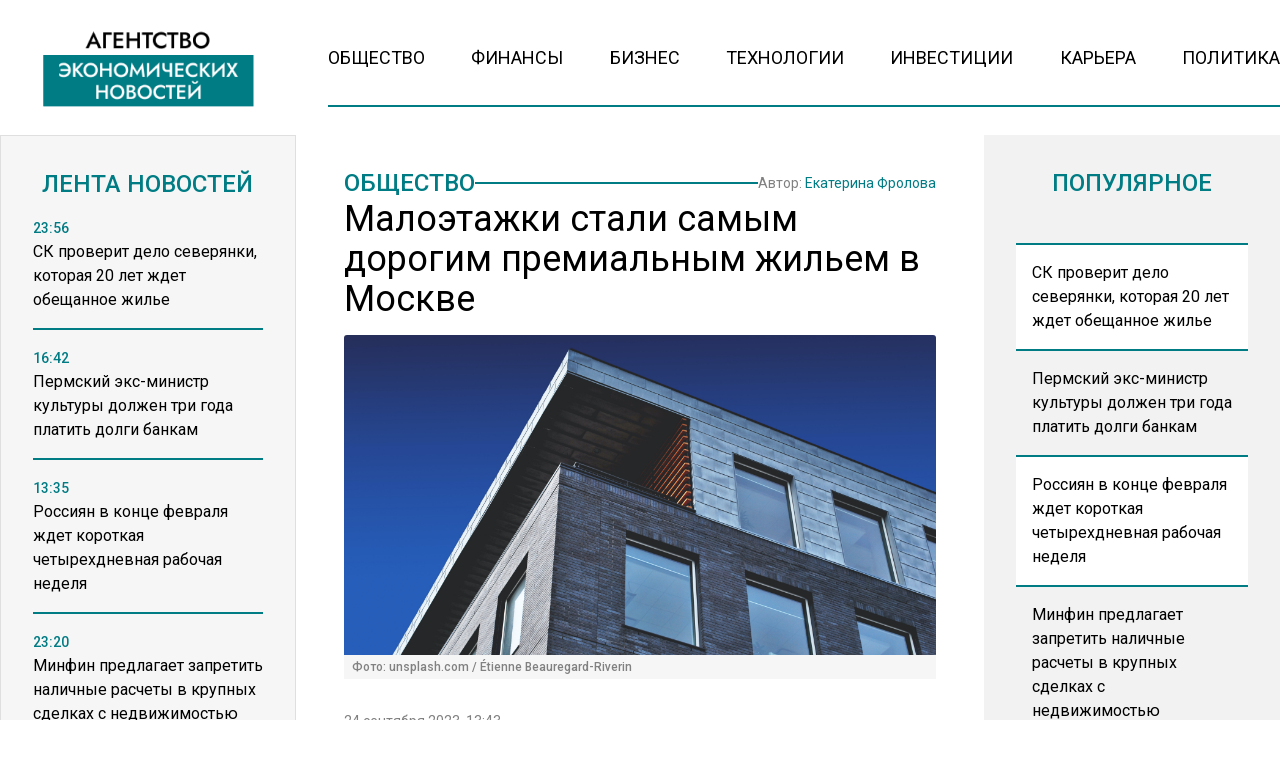

--- FILE ---
content_type: text/html; charset=UTF-8
request_url: https://www.myeconomy.ru/obshhestvo/maloetazhki-stali-samym-dorogim-premialnym-zhilem-v-moskve/
body_size: 14106
content:
<!doctype html><html
lang=ru-RU><head><meta
charset="UTF-8"><meta
name="viewport" content="width=device-width, initial-scale=1"><meta
name='robots' content='index, follow, max-image-preview:large, max-snippet:-1, max-video-preview:-1'><title>Малоэтажки стали самым дорогим премиальным жильем в Москве - Агентство Экономических Новостей</title><link
rel=canonical href=https://www.myeconomy.ru/obshhestvo/maloetazhki-stali-samym-dorogim-premialnym-zhilem-v-moskve/ ><meta
property="og:locale" content="ru_RU"><meta
property="og:type" content="article"><meta
property="og:title" content="Малоэтажки стали самым дорогим премиальным жильем в Москве - Агентство Экономических Новостей"><meta
property="og:description" content="Малоэтажные новостройки премиум-класса в российской столице оказались на треть дороже многоэтажных домов. Об этом сообщают..."><meta
property="og:url" content="https://www.myeconomy.ru/obshhestvo/maloetazhki-stali-samym-dorogim-premialnym-zhilem-v-moskve/"><meta
property="og:site_name" content="Агентство Экономических Новостей"><meta
property="article:published_time" content="2023-09-24T10:43:24+00:00"><meta
property="og:image" content="https://www.myeconomy.ru/wp-content/uploads/2023/09/dom-5.jpg"><meta
property="og:image:width" content="3872"><meta
property="og:image:height" content="2592"><meta
property="og:image:type" content="image/jpeg"><meta
name="author" content="Екатерина Фролова"><meta
name="twitter:card" content="summary_large_image"><meta
name="twitter:label1" content="Написано автором"><meta
name="twitter:data1" content="Екатерина Фролова"> <script type=application/ld+json class=yoast-schema-graph>{"@context":"https://schema.org","@graph":[{"@type":"WebPage","@id":"https://www.myeconomy.ru/obshhestvo/maloetazhki-stali-samym-dorogim-premialnym-zhilem-v-moskve/","url":"https://www.myeconomy.ru/obshhestvo/maloetazhki-stali-samym-dorogim-premialnym-zhilem-v-moskve/","name":"Малоэтажки стали самым дорогим премиальным жильем в Москве - Агентство Экономических Новостей","isPartOf":{"@id":"https://www.myeconomy.ru/#website"},"primaryImageOfPage":{"@id":"https://www.myeconomy.ru/obshhestvo/maloetazhki-stali-samym-dorogim-premialnym-zhilem-v-moskve/#primaryimage"},"image":{"@id":"https://www.myeconomy.ru/obshhestvo/maloetazhki-stali-samym-dorogim-premialnym-zhilem-v-moskve/#primaryimage"},"thumbnailUrl":"https://www.myeconomy.ru/wp-content/uploads/2023/09/dom-5.jpg","datePublished":"2023-09-24T10:43:24+00:00","author":{"@id":"https://www.myeconomy.ru/#/schema/person/690db31e83e655bc4d4c3cd5bda37d08"},"breadcrumb":{"@id":"https://www.myeconomy.ru/obshhestvo/maloetazhki-stali-samym-dorogim-premialnym-zhilem-v-moskve/#breadcrumb"},"inLanguage":"ru-RU","potentialAction":[{"@type":"ReadAction","target":["https://www.myeconomy.ru/obshhestvo/maloetazhki-stali-samym-dorogim-premialnym-zhilem-v-moskve/"]}]},{"@type":"ImageObject","inLanguage":"ru-RU","@id":"https://www.myeconomy.ru/obshhestvo/maloetazhki-stali-samym-dorogim-premialnym-zhilem-v-moskve/#primaryimage","url":"https://www.myeconomy.ru/wp-content/uploads/2023/09/dom-5.jpg","contentUrl":"https://www.myeconomy.ru/wp-content/uploads/2023/09/dom-5.jpg","width":3872,"height":2592,"caption":"Фото: unsplash.com / Étienne Beauregard-Riverin"},{"@type":"BreadcrumbList","@id":"https://www.myeconomy.ru/obshhestvo/maloetazhki-stali-samym-dorogim-premialnym-zhilem-v-moskve/#breadcrumb","itemListElement":[{"@type":"ListItem","position":1,"name":"Главная страница","item":"https://www.myeconomy.ru/"},{"@type":"ListItem","position":2,"name":"Малоэтажки стали самым дорогим премиальным жильем в Москве"}]},{"@type":"WebSite","@id":"https://www.myeconomy.ru/#website","url":"https://www.myeconomy.ru/","name":"Агентство Экономических Новостей","description":"Экономический портал № 1","potentialAction":[{"@type":"SearchAction","target":{"@type":"EntryPoint","urlTemplate":"https://www.myeconomy.ru/?s={search_term_string}"},"query-input":{"@type":"PropertyValueSpecification","valueRequired":true,"valueName":"search_term_string"}}],"inLanguage":"ru-RU"},{"@type":"Person","@id":"https://www.myeconomy.ru/#/schema/person/690db31e83e655bc4d4c3cd5bda37d08","name":"Екатерина Фролова","image":{"@type":"ImageObject","inLanguage":"ru-RU","@id":"https://www.myeconomy.ru/#/schema/person/image/","url":"https://www.myeconomy.ru/wp-content/uploads/2023/09/WhatsApp-Image-2023-08-31-at-17.09.40-96x96.jpeg","contentUrl":"https://www.myeconomy.ru/wp-content/uploads/2023/09/WhatsApp-Image-2023-08-31-at-17.09.40-96x96.jpeg","caption":"Екатерина Фролова"},"description":"Окончила Елецкий государственный университет имени И. А. Бунина. Училась на факультете иностранных языков, владею английским и французским. Еще в университете подрабатывала в новостном агентстве, и с тех пор любовь к этому виду деятельности не угасла. Попробовав себя в нескольких профессиях, пришла к выводу, что работа в СМИ наиболее близка мне.","url":"https://www.myeconomy.ru/author/e-frolova/"}]}</script> <link
rel=amphtml href=https://www.myeconomy.ru/obshhestvo/maloetazhki-stali-samym-dorogim-premialnym-zhilem-v-moskve/amp/ ><meta
name="generator" content="AMP for WP 1.1.11"><link
rel=alternate title="oEmbed (JSON)" type=application/json+oembed href="https://www.myeconomy.ru/wp-json/oembed/1.0/embed?url=https%3A%2F%2Fwww.myeconomy.ru%2Fobshhestvo%2Fmaloetazhki-stali-samym-dorogim-premialnym-zhilem-v-moskve%2F"><link
rel=alternate title="oEmbed (XML)" type=text/xml+oembed href="https://www.myeconomy.ru/wp-json/oembed/1.0/embed?url=https%3A%2F%2Fwww.myeconomy.ru%2Fobshhestvo%2Fmaloetazhki-stali-samym-dorogim-premialnym-zhilem-v-moskve%2F&#038;format=xml"><style id=wp-img-auto-sizes-contain-inline-css>img:is([sizes=auto i],[sizes^="auto," i]){contain-intrinsic-size:3000px 1500px}</style><link
rel=stylesheet id=mpp_gutenberg-css href='https://www.myeconomy.ru/wp-content/plugins/metronet-profile-picture/dist/blocks.style.build.css?x42466&amp;ver=2.6.3' type=text/css media=all><link
rel=stylesheet id=css-bundle-css href='https://www.myeconomy.ru/wp-content/themes/osn/assets/css/css.a5b3bb50e11cc1be2bd2.css?x42466&amp;ver=1732526648' type=text/css media=all><link
rel=stylesheet id=heateor_sss_frontend_css-css href='https://www.myeconomy.ru/wp-content/plugins/sassy-social-share/public/css/sassy-social-share-public.css?x42466&amp;ver=3.3.79' type=text/css media=all><style id=heateor_sss_frontend_css-inline-css>.heateor_sss_button_instagram span.heateor_sss_svg,a.heateor_sss_instagram
span.heateor_sss_svg{background:radial-gradient(circle at 30% 107%,#fdf497 0,#fdf497 5%,#fd5949 45%,#d6249f 60%,#285aeb 90%)}.heateor_sss_horizontal_sharing .heateor_sss_svg,.heateor_sss_standard_follow_icons_container
.heateor_sss_svg{color:#fff;border-width:0px;border-style:solid;border-color:transparent}.heateor_sss_horizontal_sharing
.heateorSssTCBackground{color:#666}.heateor_sss_horizontal_sharing span.heateor_sss_svg:hover,.heateor_sss_standard_follow_icons_container span.heateor_sss_svg:hover{border-color:transparent}.heateor_sss_vertical_sharing span.heateor_sss_svg,.heateor_sss_floating_follow_icons_container
span.heateor_sss_svg{color:#fff;border-width:0px;border-style:solid;border-color:transparent}.heateor_sss_vertical_sharing
.heateorSssTCBackground{color:#666}.heateor_sss_vertical_sharing span.heateor_sss_svg:hover,.heateor_sss_floating_follow_icons_container span.heateor_sss_svg:hover{border-color:transparent}@media screen and (max-width:783px){.heateor_sss_vertical_sharing{display:none!important}}</style> <script src="https://www.myeconomy.ru/wp-includes/js/jquery/jquery.min.js?x42466&amp;ver=3.7.1" id=jquery-core-js></script> <script src="https://www.myeconomy.ru/wp-includes/js/jquery/jquery-migrate.min.js?x42466&amp;ver=3.4.1" id=jquery-migrate-js></script> <script src="//www.myeconomy.ru/?wordfence_syncAttackData=1768806505.0164" async></script>  <script>window.yaContextCb=window.yaContextCb||[]</script> <script src=https://yandex.ru/ads/system/context.js async></script>  <script>setTimeout(function(){
            window.yaContextCb.push(()=>{
                Ya.Context.AdvManager.render({
                    type: 'fullscreen',
                    platform: 'touch',
                    blockId: 'R-A-2138526-1'
                })
            })
        },5000)</script>  <script>setTimeout(function(){
            window.yaContextCb.push(() => {
                Ya.Context.AdvManager.render({
                    "blockId": "R-A-2138526-3",
                    "type": "fullscreen",
                    "platform": "desktop"
                })
            })
        },5000)</script> <meta
name="yandex-verification" content="de964fa52885b17e"><meta
name="google-site-verification" content="KBL-h__l_1nr2jxk9j6XTZCJCc1qpWOVvU2ISqo-t54"><meta
name="zen-verification" content="G1IDEv5dwFjVNJFyaOEK4UFe2n8mruMjdMnlHJzvRohOylU2aMui3c4e4G7YWfnp"><meta
name="mailru-domain" content="Mj36ZTxj0rCIo18G"><meta
name="16124af76e95f6b9b3e89199b955eb6a" content=""><meta
name='robots' content='index, follow, max-image-preview:large, max-snippet:-1, max-video-preview:-1'><title>Малоэтажки стали самым дорогим премиальным жильем в Москве - Агентство Экономических Новостей</title><link
rel=canonical href=https://www.myeconomy.ru/obshhestvo/maloetazhki-stali-samym-dorogim-premialnym-zhilem-v-moskve/ ><meta
property="og:locale" content="ru_RU"><meta
property="og:type" content="article"><meta
property="og:title" content="Малоэтажки стали самым дорогим премиальным жильем в Москве - Агентство Экономических Новостей"><meta
property="og:description" content="Малоэтажные новостройки премиум-класса в российской столице оказались на треть дороже многоэтажных домов. Об этом сообщают..."><meta
property="og:url" content="https://www.myeconomy.ru/obshhestvo/maloetazhki-stali-samym-dorogim-premialnym-zhilem-v-moskve/"><meta
property="og:site_name" content="Агентство Экономических Новостей"><meta
property="article:published_time" content="2023-09-24T10:43:24+00:00"><meta
property="og:image" content="https://www.myeconomy.ru/wp-content/uploads/2023/09/dom-5.jpg"><meta
property="og:image:width" content="3872"><meta
property="og:image:height" content="2592"><meta
property="og:image:type" content="image/jpeg"><meta
name="author" content="Екатерина Фролова"><meta
name="twitter:card" content="summary_large_image"><meta
name="twitter:label1" content="Написано автором"><meta
name="twitter:data1" content="Екатерина Фролова"> <script type=application/ld+json class=yoast-schema-graph>{"@context":"https://schema.org","@graph":[{"@type":"WebPage","@id":"https://www.myeconomy.ru/obshhestvo/maloetazhki-stali-samym-dorogim-premialnym-zhilem-v-moskve/","url":"https://www.myeconomy.ru/obshhestvo/maloetazhki-stali-samym-dorogim-premialnym-zhilem-v-moskve/","name":"Малоэтажки стали самым дорогим премиальным жильем в Москве - Агентство Экономических Новостей","isPartOf":{"@id":"https://www.myeconomy.ru/#website"},"primaryImageOfPage":{"@id":"https://www.myeconomy.ru/obshhestvo/maloetazhki-stali-samym-dorogim-premialnym-zhilem-v-moskve/#primaryimage"},"image":{"@id":"https://www.myeconomy.ru/obshhestvo/maloetazhki-stali-samym-dorogim-premialnym-zhilem-v-moskve/#primaryimage"},"thumbnailUrl":"https://www.myeconomy.ru/wp-content/uploads/2023/09/dom-5.jpg","datePublished":"2023-09-24T10:43:24+00:00","author":{"@id":"https://www.myeconomy.ru/#/schema/person/690db31e83e655bc4d4c3cd5bda37d08"},"breadcrumb":{"@id":"https://www.myeconomy.ru/obshhestvo/maloetazhki-stali-samym-dorogim-premialnym-zhilem-v-moskve/#breadcrumb"},"inLanguage":"ru-RU","potentialAction":[{"@type":"ReadAction","target":["https://www.myeconomy.ru/obshhestvo/maloetazhki-stali-samym-dorogim-premialnym-zhilem-v-moskve/"]}]},{"@type":"ImageObject","inLanguage":"ru-RU","@id":"https://www.myeconomy.ru/obshhestvo/maloetazhki-stali-samym-dorogim-premialnym-zhilem-v-moskve/#primaryimage","url":"https://www.myeconomy.ru/wp-content/uploads/2023/09/dom-5.jpg","contentUrl":"https://www.myeconomy.ru/wp-content/uploads/2023/09/dom-5.jpg","width":3872,"height":2592,"caption":"Фото: unsplash.com / Étienne Beauregard-Riverin"},{"@type":"BreadcrumbList","@id":"https://www.myeconomy.ru/obshhestvo/maloetazhki-stali-samym-dorogim-premialnym-zhilem-v-moskve/#breadcrumb","itemListElement":[{"@type":"ListItem","position":1,"name":"Главная страница","item":"https://www.myeconomy.ru/"},{"@type":"ListItem","position":2,"name":"Малоэтажки стали самым дорогим премиальным жильем в Москве"}]},{"@type":"WebSite","@id":"https://www.myeconomy.ru/#website","url":"https://www.myeconomy.ru/","name":"Агентство Экономических Новостей","description":"Экономический портал № 1","potentialAction":[{"@type":"SearchAction","target":{"@type":"EntryPoint","urlTemplate":"https://www.myeconomy.ru/?s={search_term_string}"},"query-input":{"@type":"PropertyValueSpecification","valueRequired":true,"valueName":"search_term_string"}}],"inLanguage":"ru-RU"},{"@type":"Person","@id":"https://www.myeconomy.ru/#/schema/person/690db31e83e655bc4d4c3cd5bda37d08","name":"Екатерина Фролова","image":{"@type":"ImageObject","inLanguage":"ru-RU","@id":"https://www.myeconomy.ru/#/schema/person/image/","url":"https://www.myeconomy.ru/wp-content/uploads/2023/09/WhatsApp-Image-2023-08-31-at-17.09.40-96x96.jpeg","contentUrl":"https://www.myeconomy.ru/wp-content/uploads/2023/09/WhatsApp-Image-2023-08-31-at-17.09.40-96x96.jpeg","caption":"Екатерина Фролова"},"description":"Окончила Елецкий государственный университет имени И. А. Бунина. Училась на факультете иностранных языков, владею английским и французским. Еще в университете подрабатывала в новостном агентстве, и с тех пор любовь к этому виду деятельности не угасла. Попробовав себя в нескольких профессиях, пришла к выводу, что работа в СМИ наиболее близка мне.","url":"https://www.myeconomy.ru/author/e-frolova/"}]}</script> <link
rel=amphtml href=https://www.myeconomy.ru/obshhestvo/maloetazhki-stali-samym-dorogim-premialnym-zhilem-v-moskve/amp/ ><meta
name="generator" content="AMP for WP 1.1.11"><script src="//www.myeconomy.ru/?wordfence_syncAttackData=1768806505.0197" async></script>  <script >(function(m,e,t,r,i,k,a){m[i]=m[i]||function(){(m[i].a=m[i].a||[]).push(arguments)};
            m[i].l=1*new Date();k=e.createElement(t),a=e.getElementsByTagName(t)[0],k.async=1,k.src=r,a.parentNode.insertBefore(k,a)})
        (window, document, "script", "https://mc.yandex.ru/metrika/tag.js", "ym");
        ym(88084711, "init", {
            trackLinks:true,
            accurateTrackBounce:true
        });</script> <noscript><div><img
src=https://mc.yandex.ru/watch/87360469 style="position:absolute; left:-9999px;" alt></div></noscript> <script async src="https://www.googletagmanager.com/gtag/js?id=G-2Q829XHNR1"></script> <script>window.dataLayer = window.dataLayer || [];
        function gtag(){dataLayer.push(arguments);}
        gtag('js', new Date());

        gtag('config', 'G-2Q829XHNR1');</script> </head><body
class="wp-singular post-template-default single single-post postid-38333 single-format-standard wp-embed-responsive wp-theme-osn"><div
class="relative flex min-h-screen flex-col px-4 lg:px-0"><header
class="relative container mx-auto pt-4 lg:pt-6 mb-2.5 md:mb-3.5 lg:mb-7 "><div
class="grid grid-cols-12 gap-8 items-end"><div
class="lg:hidden block absolute left-0">
<button
class="navbar-burger flex items-center text-blue-600">
<svg
class="block h-4 w-4 fill-dark-primary" viewBox="0 0 20 20" xmlns=http://www.w3.org/2000/svg>
<path
d="M0 3h20v2H0V3zm0 6h20v2H0V9zm0 6h20v2H0v-2z"></path>
</svg>
</button></div>
<a
href=https://www.myeconomy.ru class="block text-center col-span-12 lg:col-span-3" data-wpel-link=internal>
<picture
class="flex justify-center items-end flex-none">
<img
src=https://www.myeconomy.ru/wp-content/uploads/2024/11/economy-logo.png?x42466 alt>
</picture>
</a><div
class="col-span-9 hidden lg:block"><ul
id=menu-menu class="flex h-[60px] gap-4 xl:gap-6 justify-between border-b-[2px] border-theme-border-color pb-4"><li
id=menu-item-13 class="menu-item menu-item-type-taxonomy menu-item-object-category current-post-ancestor current-menu-parent current-post-parent menu-item-13"><a
href=https://www.myeconomy.ru/category/obshhestvo/ class="text-sm lg:text-[18px] text-black hover:text-hover-color uppercase font-normal duration-300" data-wpel-link=internal>Общество</a></li>
<li
id=menu-item-15 class="menu-item menu-item-type-taxonomy menu-item-object-category menu-item-15"><a
href=https://www.myeconomy.ru/category/finansy/ class="text-sm lg:text-[18px] text-black hover:text-hover-color uppercase font-normal duration-300" data-wpel-link=internal>Финансы</a></li>
<li
id=menu-item-9 class="menu-item menu-item-type-taxonomy menu-item-object-category menu-item-9"><a
href=https://www.myeconomy.ru/category/biznes/ class="text-sm lg:text-[18px] text-black hover:text-hover-color uppercase font-normal duration-300" data-wpel-link=internal>Бизнес</a></li>
<li
id=menu-item-14 class="menu-item menu-item-type-taxonomy menu-item-object-category menu-item-14"><a
href=https://www.myeconomy.ru/category/tehnologii/ class="text-sm lg:text-[18px] text-black hover:text-hover-color uppercase font-normal duration-300" data-wpel-link=internal>Технологии</a></li>
<li
id=menu-item-10 class="menu-item menu-item-type-taxonomy menu-item-object-category menu-item-10"><a
href=https://www.myeconomy.ru/category/investicii/ class="text-sm lg:text-[18px] text-black hover:text-hover-color uppercase font-normal duration-300" data-wpel-link=internal>Инвестиции</a></li>
<li
id=menu-item-11 class="menu-item menu-item-type-taxonomy menu-item-object-category menu-item-11"><a
href=https://www.myeconomy.ru/category/kariera/ class="text-sm lg:text-[18px] text-black hover:text-hover-color uppercase font-normal duration-300" data-wpel-link=internal>Карьера</a></li>
<li
id=menu-item-12 class="menu-item menu-item-type-taxonomy menu-item-object-category menu-item-12"><a
href=https://www.myeconomy.ru/category/mneniya/ class="text-sm lg:text-[18px] text-black hover:text-hover-color uppercase font-normal duration-300" data-wpel-link=internal>Политика</a></li></ul></div></div><div
class="navbar-menu relative z-[100] hidden"><div
class="navbar-backdrop fixed inset-0 bg-dark-primary opacity-25"></div><nav
class="fixed top-0 left-0 bottom-0 flex flex-col w-5/6 max-w-sm py-6 px-6 bg-theme-color border-r overflow-y-auto"><div
class="flex lg:mb-8 mb-6 justify-end items-start">
<button
class=navbar-close>
<svg
class="h-6 w-6 text-gray-400 cursor-pointer hover:text-gray-500" xmlns=http://www.w3.org/2000/svg fill=none viewBox="0 0 24 24" stroke=currentColor>
<path
stroke-linecap=round stroke-linejoin=round stroke-width=2 d="M6 18L18 6M6 6l12 12"></path>
</svg>
</button></div><div><ul
id=menu-menu-1 class=menu><li
class="menu-item menu-item-type-taxonomy menu-item-object-category current-post-ancestor current-menu-parent current-post-parent menu-item-13"><a
href=https://www.myeconomy.ru/category/obshhestvo/ class="block text-xl hover:text-hover-color uppercase font-normal duration-300 py-4 border-b-[2px] border-dotted border-muted" data-wpel-link=internal>Общество</a></li>
<li
class="menu-item menu-item-type-taxonomy menu-item-object-category menu-item-15"><a
href=https://www.myeconomy.ru/category/finansy/ class="block text-xl hover:text-hover-color uppercase font-normal duration-300 py-4 border-b-[2px] border-dotted border-muted" data-wpel-link=internal>Финансы</a></li>
<li
class="menu-item menu-item-type-taxonomy menu-item-object-category menu-item-9"><a
href=https://www.myeconomy.ru/category/biznes/ class="block text-xl hover:text-hover-color uppercase font-normal duration-300 py-4 border-b-[2px] border-dotted border-muted" data-wpel-link=internal>Бизнес</a></li>
<li
class="menu-item menu-item-type-taxonomy menu-item-object-category menu-item-14"><a
href=https://www.myeconomy.ru/category/tehnologii/ class="block text-xl hover:text-hover-color uppercase font-normal duration-300 py-4 border-b-[2px] border-dotted border-muted" data-wpel-link=internal>Технологии</a></li>
<li
class="menu-item menu-item-type-taxonomy menu-item-object-category menu-item-10"><a
href=https://www.myeconomy.ru/category/investicii/ class="block text-xl hover:text-hover-color uppercase font-normal duration-300 py-4 border-b-[2px] border-dotted border-muted" data-wpel-link=internal>Инвестиции</a></li>
<li
class="menu-item menu-item-type-taxonomy menu-item-object-category menu-item-11"><a
href=https://www.myeconomy.ru/category/kariera/ class="block text-xl hover:text-hover-color uppercase font-normal duration-300 py-4 border-b-[2px] border-dotted border-muted" data-wpel-link=internal>Карьера</a></li>
<li
class="menu-item menu-item-type-taxonomy menu-item-object-category menu-item-12"><a
href=https://www.myeconomy.ru/category/mneniya/ class="block text-xl hover:text-hover-color uppercase font-normal duration-300 py-4 border-b-[2px] border-dotted border-muted" data-wpel-link=internal>Политика</a></li></ul></div></nav></div></header><div
class="container mx-auto"><div
class="grid grid-cols-12 gap-0 md:gap-4 lg:gap-8"><aside
class="hidden md:block sticky top-0 h-[1050px] lg:h-[940px] bg-theme-color w-full md:col-span-4 lg:col-span-3 p-8 row-span-2 overflow-hidden border-[1px] border-theme-muted-border"><header><h4 class="flex uppercase text-xl lg:text-2xl text-title-color font-medium justify-center mb-4">
Лента новостей</h4></header><div
class="h-full pb-5 js-simplebar"><div
class="block group mb-4 pb-4 border-b-[2px] border-theme-border-color last:border-b-0">
<a
href=https://www.myeconomy.ru/obshhestvo/sk-proverit-delo-severyanki-kotoraya-20-let-zhdet-obeshhannoe-zhile/ data-wpel-link=internal>
<span
class="text-sm text-theme-blue-color font-medium">
23:56 </span><p
class="text-sm lg:text-base font-normal group-hover:text-hover-color duration-300">
СК проверит дело северянки, которая 20 лет ждет обещанное жилье</p>
</a></div><div
class="block group mb-4 pb-4 border-b-[2px] border-theme-border-color last:border-b-0">
<a
href=https://www.myeconomy.ru/finansy/permskij-eks-ministr-kultury-dolzhen-tri-goda-platit-dolgi-bankam/ data-wpel-link=internal>
<span
class="text-sm text-theme-blue-color font-medium">
16:42 </span><p
class="text-sm lg:text-base font-normal group-hover:text-hover-color duration-300">
Пермский экс-министр культуры должен три года платить долги банкам</p>
</a></div><div
class="block group mb-4 pb-4 border-b-[2px] border-theme-border-color last:border-b-0">
<a
href=https://www.myeconomy.ru/obshhestvo/rossiyan-v-kontse-fevralya-zhdet-korotkaya-chetyrehdnevnaya-rabochaya-nedelya/ data-wpel-link=internal>
<span
class="text-sm text-theme-blue-color font-medium">
13:35 </span><p
class="text-sm lg:text-base font-normal group-hover:text-hover-color duration-300">
Россиян в конце февраля ждет короткая четырехдневная рабочая неделя</p>
</a></div><div
class="block group mb-4 pb-4 border-b-[2px] border-theme-border-color last:border-b-0">
<a
href=https://www.myeconomy.ru/biznes/minfin-predlagaet-zapretit-nalichnye-raschety-v-krupnyh-sdelkah-s-nedvizhimostyu/ data-wpel-link=internal>
<span
class="text-sm text-theme-blue-color font-medium">
23:20 </span><p
class="text-sm lg:text-base font-normal group-hover:text-hover-color duration-300">
Минфин предлагает запретить наличные расчеты в крупных сделках с недвижимостью</p>
</a></div><div
class="block group mb-4 pb-4 border-b-[2px] border-theme-border-color last:border-b-0">
<a
href=https://www.myeconomy.ru/finansy/voz-prizyvaet-podnyat-nalogi-na-alkogol-tabak-i-sladkuyu-gazirovku/ data-wpel-link=internal>
<span
class="text-sm text-theme-blue-color font-medium">
21:52 </span><p
class="text-sm lg:text-base font-normal group-hover:text-hover-color duration-300">
ВОЗ призывает поднять налоги на алкоголь, табак и сладкую газировку</p>
</a></div><div
class="block group mb-4 pb-4 border-b-[2px] border-theme-border-color last:border-b-0">
<a
href=https://www.myeconomy.ru/finansy/tsb-vvedet-otchety-bankov-o-snyatii-nalichnyh-bez-vedoma-klientov-s-2027-goda/ data-wpel-link=internal>
<span
class="text-sm text-theme-blue-color font-medium">
13:27 </span><p
class="text-sm lg:text-base font-normal group-hover:text-hover-color duration-300">
ЦБ введет отчеты банков о снятии наличных без ведома клиентов с 2027 года</p>
</a></div><div
class="block group mb-4 pb-4 border-b-[2px] border-theme-border-color last:border-b-0">
<a
href=https://www.myeconomy.ru/obshhestvo/minobrnauki-utverdilo-obnovlennye-pravila-dlya-postupayushhih-v-vuzy/ data-wpel-link=internal>
<span
class="text-sm text-theme-blue-color font-medium">
23:58 </span><p
class="text-sm lg:text-base font-normal group-hover:text-hover-color duration-300">
Минобрнауки утвердило обновленные правила для поступающих в вузы</p>
</a></div><div
class="block group mb-4 pb-4 border-b-[2px] border-theme-border-color last:border-b-0">
<a
href=https://www.myeconomy.ru/finansy/eksperty-prognoziruyut-rost-tsen-na-produkty-v-yanvare/ data-wpel-link=internal>
<span
class="text-sm text-theme-blue-color font-medium">
22:43 </span><p
class="text-sm lg:text-base font-normal group-hover:text-hover-color duration-300">
Эксперты прогнозируют рост цен на продукты в январе</p>
</a></div><div
class="block group mb-4 pb-4 border-b-[2px] border-theme-border-color last:border-b-0">
<a
href=https://www.myeconomy.ru/finansy/mnogomilliardnaya-sobstvennost-eks-sudi-trahova-obratili-v-dohod-rf/ data-wpel-link=internal>
<span
class="text-sm text-theme-blue-color font-medium">
14:04 </span><p
class="text-sm lg:text-base font-normal group-hover:text-hover-color duration-300">
Многомиллиардная собственность экс-судьи Трахова обратили в доход РФ</p>
</a></div><div
class="block group mb-4 pb-4 border-b-[2px] border-theme-border-color last:border-b-0">
<a
href=https://www.myeconomy.ru/mneniya/lukashenko-zayavil-chto-ne-mozhet-predskazat-put-oshalevshego-mira-v-2026-godu/ data-wpel-link=internal>
<span
class="text-sm text-theme-blue-color font-medium">
23:09 </span><p
class="text-sm lg:text-base font-normal group-hover:text-hover-color duration-300">
Лукашенко заявил, что не может предсказать путь «ошалевшего мира» в 2026 году</p>
</a></div><div
class="block group mb-4 pb-4 border-b-[2px] border-theme-border-color last:border-b-0">
<a
href=https://www.myeconomy.ru/obshhestvo/zhiteli-kieva-rasskazali-kak-perezhivayut-masshtabnye-otklyucheniya-sveta-i-tepla/ data-wpel-link=internal>
<span
class="text-sm text-theme-blue-color font-medium">
22:46 </span><p
class="text-sm lg:text-base font-normal group-hover:text-hover-color duration-300">
Жители Киева рассказали, как переживают масштабные отключения света и тепла</p>
</a></div><div
class="block group mb-4 pb-4 border-b-[2px] border-theme-border-color last:border-b-0">
<a
href=https://www.myeconomy.ru/obshhestvo/s-1-yanvarya-vstupili-v-silu-novye-pravila-nachisleniya-bolnichnyh-vyplat/ data-wpel-link=internal>
<span
class="text-sm text-theme-blue-color font-medium">
12:34 </span><p
class="text-sm lg:text-base font-normal group-hover:text-hover-color duration-300">
С 1 января вступили в силу новые правила начисления больничных выплат</p>
</a></div><div
class="block group mb-4 pb-4 border-b-[2px] border-theme-border-color last:border-b-0">
<a
href=https://www.myeconomy.ru/obshhestvo/hinshtejn-obvinil-deputatov-v-samozahvate-beregovoj-polosy/ data-wpel-link=internal>
<span
class="text-sm text-theme-blue-color font-medium">
23:01 </span><p
class="text-sm lg:text-base font-normal group-hover:text-hover-color duration-300">
Хинштейн обвинил депутатов в самозахвате береговой полосы</p>
</a></div><div
class="block group mb-4 pb-4 border-b-[2px] border-theme-border-color last:border-b-0">
<a
href=https://www.myeconomy.ru/obshhestvo/na-kurorte-krasnaya-polyana-zakryli-zony-kataniya-iz-za-ugrozy-lavin/ data-wpel-link=internal>
<span
class="text-sm text-theme-blue-color font-medium">
18:56 </span><p
class="text-sm lg:text-base font-normal group-hover:text-hover-color duration-300">
На курорте Красная Поляна закрыли зоны катания из-за угрозы лавин</p>
</a></div><div
class="block group mb-4 pb-4 border-b-[2px] border-theme-border-color last:border-b-0">
<a
href=https://www.myeconomy.ru/finansy/ekonomist-balynin-nazval-uslovie-dlya-dvukratnogo-rosta-pensii/ data-wpel-link=internal>
<span
class="text-sm text-theme-blue-color font-medium">
12:48 </span><p
class="text-sm lg:text-base font-normal group-hover:text-hover-color duration-300">
Экономист Балынин назвал условие для двукратного роста пенсии</p>
</a></div><div
class="block group mb-4 pb-4 border-b-[2px] border-theme-border-color last:border-b-0">
<a
href=https://www.myeconomy.ru/mneniya/vs-rf-nanesli-udar-po-krupnejshej-teploelektrotsentrali-ukrainy/ data-wpel-link=internal>
<span
class="text-sm text-theme-blue-color font-medium">
18:24 </span><p
class="text-sm lg:text-base font-normal group-hover:text-hover-color duration-300">
ВС РФ нанесли удар по крупнейшей теплоэлектроцентрали Украины</p>
</a></div><div
class="block group mb-4 pb-4 border-b-[2px] border-theme-border-color last:border-b-0">
<a
href=https://www.myeconomy.ru/biznes/srednyaya-oplata-truda-v-neftegazovoj-otrasli-dostigla-102-tysyach-rublej/ data-wpel-link=internal>
<span
class="text-sm text-theme-blue-color font-medium">
15:10 </span><p
class="text-sm lg:text-base font-normal group-hover:text-hover-color duration-300">
Средняя оплата труда в нефтегазовой отрасли достигла 102 тысяч рублей</p>
</a></div><div
class="block group mb-4 pb-4 border-b-[2px] border-theme-border-color last:border-b-0">
<a
href=https://www.myeconomy.ru/finansy/rieltor-dal-prognoz-po-rynku-zhilya-na-2026-godu/ data-wpel-link=internal>
<span
class="text-sm text-theme-blue-color font-medium">
19:27 </span><p
class="text-sm lg:text-base font-normal group-hover:text-hover-color duration-300">
Риелтор дал прогноз по рынку жилья на 2026 году</p>
</a></div><div
class="block group mb-4 pb-4 border-b-[2px] border-theme-border-color last:border-b-0">
<a
href=https://www.myeconomy.ru/obshhestvo/materinskij-kapital-proindeksiruyut-v-fevrale-na-6-8/ data-wpel-link=internal>
<span
class="text-sm text-theme-blue-color font-medium">
15:19 </span><p
class="text-sm lg:text-base font-normal group-hover:text-hover-color duration-300">
Материнский капитал проиндексируют в феврале на 6,8%</p>
</a></div><div
class="block group mb-4 pb-4 border-b-[2px] border-theme-border-color last:border-b-0">
<a
href=https://www.myeconomy.ru/biznes/indijskaya-kompaniya-reliance-industries-ne-poluchaet-rossijskuyu-neft-v-yanvare/ data-wpel-link=internal>
<span
class="text-sm text-theme-blue-color font-medium">
18:35 </span><p
class="text-sm lg:text-base font-normal group-hover:text-hover-color duration-300">
Индийская компания Reliance Industries не получает российскую нефть в январе</p>
</a></div></div></aside><main
id=articles class="col-span-12 md:col-span-8 lg:col-span-6 relative "><article
itemscope itemtype=http://schema.org/NewsArticle class="relative z-20 article px-4 py-4 md:py-6 lg:py-8" data-id=38333><header
class="flex flex-col mb-4 gap-4 md:gap-6"><div
class="relative flex flex-row justify-between items-center gap-4">
<a
class="flex uppercase text-title-color text-sm md:text-xl lg:text-2xl font-medium hover:text-hover-color duration-300" href=https://www.myeconomy.ru/category/obshhestvo/ data-wpel-link=internal>
Общество</a><div
class="h-[2px] flex-auto border-b-[2px] border-theme-border-color"></div><p
class="text-sm font-normal text-muted">
Автор: <a
class="text-hover-color hover:text-hover-color duration-300" href=https://www.myeconomy.ru/author/e-frolova/ itemprop=author itemscope itemtype=http://schema.org/Person data-wpel-link=internal>Екатерина Фролова</a></p></div><h1 itemprop="headline"  class="text-xl lg:text-4xl font-normal">
Малоэтажки стали самым дорогим премиальным жильем в Москве</h1></header><section
class="mb-8 pb-8 border-dark-primary border-b-[1px]"><figure
class="block mb-8">
<picture
class="block  rounded-t-theme-radius h-48 md:h-64 md:h-80" itemprop=image itemscope itemtype=https://schema.org/ImageObject>
<img
itemprop="url contentUrl" class="block w-full h-full object-cover object-center rounded-t-theme-radius"
src=https://www.myeconomy.ru/wp-content/uploads/2023/09/dom-5.jpg?x42466
alt="Малоэтажки стали самым дорогим премиальным жильем в Москве" title="Малоэтажки стали самым дорогим премиальным жильем в Москве">
</picture><figcaption
class="flex items-center px-2 py-1 bg-theme-color font-medium text-xs text-muted">
Фото: unsplash.com / Étienne Beauregard-Riverin</figcaption></figure>
<time
class="flex text-sm text-muted font-light mb-4" datetime=2023-09-24T13:43:24+03:00>
24 сентября 2023, 13:43</time><div
class="space-y-4 pb-8 after:content-[''] after:block after:clear-both text-[18px] leading-[28px] font-light"><p>Малоэтажные новостройки премиум-класса в российской столице оказались на треть дороже многоэтажных домов. Об этом <a
class="underline decoration-hover-color decoration-2 font-medium hover:text-hover-color duration-300" href="https://iz.ru/1578528/2023-09-24/samym-dorogim-premialnym-zhilem-okazalis-maloetazhki?utm_source=yxnews&amp;utm_medium=desktop" target=_blank data-wpel-link=external rel="nofollow external noopener noreferrer">сообщают</a> «Известия» со ссылкой на данные «НДВ Супермаркет Недвижимости».</p><p>Аналитики выяснили, что стоимость квадратного метра в мало- и среднеэтажных зданиях выше на 37,3% и достигает 1 миллиона рублей. В высотках «квадрат» обходится покупателям в 760,5 тысячи рублей. При этом в малоэтажках цены лотов отличаются в 86 раз: минимальная цена студии – 14,4 млн рублей, максимальная цена пентхауса площадью 661 квадратный метр – 1,3 миллиарда рублей.</p><p>По словам руководителя отдела аналитики и консалтинга «НДВ Супермаркет Недвижимости» Елены Чегодаевой, в премиум-классе спрос на малоэтажные корпуса больше, поскольку такая недвижимость создает ощущение приватности и камерности проживания.</p><p>Ранее в воскресенье Агентство экономических новостей <a
class="underline decoration-hover-color decoration-2 font-medium hover:text-hover-color duration-300" href=https://www.myeconomy.ru/obshhestvo/na-rynke-dorogih-novostroek-moskvy-otmetili-rezkij-rost-chisla-sdelok/ target=_self data-wpel-link=internal>писало</a>, что на рынке дорогих новостроек Москвы отметили резкий рост числа сделок в августе: показатель увеличился до 46%.</p></div></section><footer
class="mb-6 pb-6"><div
class="flex flex-row flex-wrap items-center justify-start gap-4 mb-6">
<a
class="text-base bg-theme-color relative uppercase rounded-theme-radius py-1.5 px-3 font-normal before:content-[&#039;#&#039;] before:text-theme-blue-color duration-300 before:duration-300 hover:text-hover-color" href=https://www.myeconomy.ru/tag/kvartiry/ data-wpel-link=internal>
квартиры </a>
<a
class="text-base bg-theme-color relative uppercase rounded-theme-radius py-1.5 px-3 font-normal before:content-[&#039;#&#039;] before:text-theme-blue-color duration-300 before:duration-300 hover:text-hover-color" href=https://www.myeconomy.ru/tag/moskva/ data-wpel-link=internal>
москва </a>
<a
class="text-base bg-theme-color relative uppercase rounded-theme-radius py-1.5 px-3 font-normal before:content-[&#039;#&#039;] before:text-theme-blue-color duration-300 before:duration-300 hover:text-hover-color" href=https://www.myeconomy.ru/tag/nedvizhimost/ data-wpel-link=internal>
недвижимость </a>
<a
class="text-base bg-theme-color relative uppercase rounded-theme-radius py-1.5 px-3 font-normal before:content-[&#039;#&#039;] before:text-theme-blue-color duration-300 before:duration-300 hover:text-hover-color" href=https://www.myeconomy.ru/tag/novostrojki/ data-wpel-link=internal>
новостройки </a></div><div
class=mb-8><p
class="text-sm font-normal uppercase text-normal mb-4 text-center lg:text-left">
Больше актуальных новостей и эксклюзивных видео смотрите в телеграм канале "Агентство Экономических Новостей".
<a
href=https://t.me/+a5DTrtWHq_QxNjNi class="font-medium text-theme-blue-color" target=_blank rel="nofollow external noopener noreferrer" data-wpel-link=external>Присоединяйтесь!</a></p><ul
class="flex flex-wrap space-x-4">
<li><a
class="text-base bg-theme-blue-color relative uppercase py-1.5 px-3 font-normal text-white" target=_blank rel="nofollow external noopener noreferrer" href="https://dzen.ru/news/?favid=254169232" data-wpel-link=external>Новости</a></li>
<li><a
class="text-base bg-theme-blue-color relative uppercase py-1.5 px-3 font-normal text-white" target=_blank rel="nofollow external noopener noreferrer" href=https://t.me/+a5DTrtWHq_QxNjNi data-wpel-link=external>ТЕЛЕГРАМ</a></li></ul></div><style>.yartb-after-article{width:570px !important;overflow:hidden}@media all and (max-width: 550px){.yartb-after-article{width:440px !important}}</style><div
class=yartb-after-article style><div
id=yandex_rtb_R-A-2138526-2-38333></div> <script>window.yaContextCb.push(()=>{
                    Ya.Context.AdvManager.render({
                        renderTo: 'yandex_rtb_R-A-2138526-2-38333',
                        blockId: 'R-A-2138526-2',
                        async: true,
                        pageNumber: 38333                    })
                });</script> </div><div
id=unit_100621><a
href=https://smi2.ru/ data-wpel-link=external target=_blank rel="nofollow external noopener noreferrer">Новости СМИ2</a></div> <script charset=utf-8>(function() {
                var sc = document.createElement('script'); sc.type = 'text/javascript'; sc.async = true;
                sc.src = '//smi2.ru/data/js/100621.js'; sc.charset = 'utf-8';
                var s = document.getElementsByTagName('script')[0]; s.parentNode.insertBefore(sc, s);
            }());</script>  <script data-key=ffa80d9ebcf90e54ba636dd2b45b1492>(function(w, a) {
                (w[a] = w[a] || []).push({
                    'script_key': 'ffa80d9ebcf90e54ba636dd2b45b1492',
                    'settings': {
                        'sid': 54662
                    }
                });
                if(!window['_Sparrow_embed']) {
                    var node = document.createElement('script'); node.type = 'text/javascript'; node.async = true;
                    node.src = 'https://widget.sparrow.ru/js/embed.js';
                    (document.getElementsByTagName('head')[0] || document.getElementsByTagName('body')[0]).appendChild(node);
                } else {
                    window['_Sparrow_embed'].initWidgets();
                }
            })(window, '_sparrow_widgets');</script> </footer></article></main><aside
class="hidden md:block sticky top-0 h-screen bg-secondary-color w-full md:col-span-4 lg:col-span-3 p-8 row-span-2 overflow-hidden"><header><h4 class="flex text-title-color uppercase text-xl lg:text-2xl font-medium justify-center mb-6">
Популярное</h4></header><div
class="h-full py-5 js-simplebar">
<a
class="flex border-b-[2px] odd:bg-white border-theme-border-color first:border-t-[2px] p-4" href=https://www.myeconomy.ru/obshhestvo/sk-proverit-delo-severyanki-kotoraya-20-let-zhdet-obeshhannoe-zhile/ data-wpel-link=internal>
СК проверит дело северянки, которая 20 лет ждет обещанное жилье</a><a
class="flex border-b-[2px] odd:bg-white border-theme-border-color first:border-t-[2px] p-4" href=https://www.myeconomy.ru/finansy/permskij-eks-ministr-kultury-dolzhen-tri-goda-platit-dolgi-bankam/ data-wpel-link=internal>
Пермский экс-министр культуры должен три года платить долги банкам</a><a
class="flex border-b-[2px] odd:bg-white border-theme-border-color first:border-t-[2px] p-4" href=https://www.myeconomy.ru/obshhestvo/rossiyan-v-kontse-fevralya-zhdet-korotkaya-chetyrehdnevnaya-rabochaya-nedelya/ data-wpel-link=internal>
Россиян в конце февраля ждет короткая четырехдневная рабочая неделя</a><a
class="flex border-b-[2px] odd:bg-white border-theme-border-color first:border-t-[2px] p-4" href=https://www.myeconomy.ru/biznes/minfin-predlagaet-zapretit-nalichnye-raschety-v-krupnyh-sdelkah-s-nedvizhimostyu/ data-wpel-link=internal>
Минфин предлагает запретить наличные расчеты в крупных сделках с недвижимостью</a><a
class="flex border-b-[2px] odd:bg-white border-theme-border-color first:border-t-[2px] p-4" href=https://www.myeconomy.ru/finansy/voz-prizyvaet-podnyat-nalogi-na-alkogol-tabak-i-sladkuyu-gazirovku/ data-wpel-link=internal>
ВОЗ призывает поднять налоги на алкоголь, табак и сладкую газировку</a><a
class="flex border-b-[2px] odd:bg-white border-theme-border-color first:border-t-[2px] p-4" href=https://www.myeconomy.ru/finansy/tsb-vvedet-otchety-bankov-o-snyatii-nalichnyh-bez-vedoma-klientov-s-2027-goda/ data-wpel-link=internal>
ЦБ введет отчеты банков о снятии наличных без ведома клиентов с 2027 года</a><a
class="flex border-b-[2px] odd:bg-white border-theme-border-color first:border-t-[2px] p-4" href=https://www.myeconomy.ru/obshhestvo/minobrnauki-utverdilo-obnovlennye-pravila-dlya-postupayushhih-v-vuzy/ data-wpel-link=internal>
Минобрнауки утвердило обновленные правила для поступающих в вузы</a><a
class="flex border-b-[2px] odd:bg-white border-theme-border-color first:border-t-[2px] p-4" href=https://www.myeconomy.ru/finansy/eksperty-prognoziruyut-rost-tsen-na-produkty-v-yanvare/ data-wpel-link=internal>
Эксперты прогнозируют рост цен на продукты в январе</a><a
class="flex border-b-[2px] odd:bg-white border-theme-border-color first:border-t-[2px] p-4" href=https://www.myeconomy.ru/finansy/mnogomilliardnaya-sobstvennost-eks-sudi-trahova-obratili-v-dohod-rf/ data-wpel-link=internal>
Многомиллиардная собственность экс-судьи Трахова обратили в доход РФ</a><a
class="flex border-b-[2px] odd:bg-white border-theme-border-color first:border-t-[2px] p-4" href=https://www.myeconomy.ru/mneniya/lukashenko-zayavil-chto-ne-mozhet-predskazat-put-oshalevshego-mira-v-2026-godu/ data-wpel-link=internal>
Лукашенко заявил, что не может предсказать путь «ошалевшего мира» в 2026 году</a><a
class="flex border-b-[2px] odd:bg-white border-theme-border-color first:border-t-[2px] p-4" href=https://www.myeconomy.ru/obshhestvo/zhiteli-kieva-rasskazali-kak-perezhivayut-masshtabnye-otklyucheniya-sveta-i-tepla/ data-wpel-link=internal>
Жители Киева рассказали, как переживают масштабные отключения света и тепла</a><a
class="flex border-b-[2px] odd:bg-white border-theme-border-color first:border-t-[2px] p-4" href=https://www.myeconomy.ru/obshhestvo/s-1-yanvarya-vstupili-v-silu-novye-pravila-nachisleniya-bolnichnyh-vyplat/ data-wpel-link=internal>
С 1 января вступили в силу новые правила начисления больничных выплат</a><a
class="flex border-b-[2px] odd:bg-white border-theme-border-color first:border-t-[2px] p-4" href=https://www.myeconomy.ru/obshhestvo/hinshtejn-obvinil-deputatov-v-samozahvate-beregovoj-polosy/ data-wpel-link=internal>
Хинштейн обвинил депутатов в самозахвате береговой полосы</a><a
class="flex border-b-[2px] odd:bg-white border-theme-border-color first:border-t-[2px] p-4" href=https://www.myeconomy.ru/obshhestvo/na-kurorte-krasnaya-polyana-zakryli-zony-kataniya-iz-za-ugrozy-lavin/ data-wpel-link=internal>
На курорте Красная Поляна закрыли зоны катания из-за угрозы лавин</a><a
class="flex border-b-[2px] odd:bg-white border-theme-border-color first:border-t-[2px] p-4" href=https://www.myeconomy.ru/finansy/ekonomist-balynin-nazval-uslovie-dlya-dvukratnogo-rosta-pensii/ data-wpel-link=internal>
Экономист Балынин назвал условие для двукратного роста пенсии</a><a
class="flex border-b-[2px] odd:bg-white border-theme-border-color first:border-t-[2px] p-4" href=https://www.myeconomy.ru/mneniya/vs-rf-nanesli-udar-po-krupnejshej-teploelektrotsentrali-ukrainy/ data-wpel-link=internal>
ВС РФ нанесли удар по крупнейшей теплоэлектроцентрали Украины</a><a
class="flex border-b-[2px] odd:bg-white border-theme-border-color first:border-t-[2px] p-4" href=https://www.myeconomy.ru/biznes/srednyaya-oplata-truda-v-neftegazovoj-otrasli-dostigla-102-tysyach-rublej/ data-wpel-link=internal>
Средняя оплата труда в нефтегазовой отрасли достигла 102 тысяч рублей</a><a
class="flex border-b-[2px] odd:bg-white border-theme-border-color first:border-t-[2px] p-4" href=https://www.myeconomy.ru/finansy/rieltor-dal-prognoz-po-rynku-zhilya-na-2026-godu/ data-wpel-link=internal>
Риелтор дал прогноз по рынку жилья на 2026 году</a><a
class="flex border-b-[2px] odd:bg-white border-theme-border-color first:border-t-[2px] p-4" href=https://www.myeconomy.ru/obshhestvo/materinskij-kapital-proindeksiruyut-v-fevrale-na-6-8/ data-wpel-link=internal>
Материнский капитал проиндексируют в феврале на 6,8%</a><a
class="flex border-b-[2px] odd:bg-white border-theme-border-color first:border-t-[2px] p-4" href=https://www.myeconomy.ru/biznes/indijskaya-kompaniya-reliance-industries-ne-poluchaet-rossijskuyu-neft-v-yanvare/ data-wpel-link=internal>
Индийская компания Reliance Industries не получает российскую нефть в январе</a></div></aside></div></div><footer
class="relative bg-secondary-color py-8 -mx-4 lg:mx-0"><div
class="container mx-auto px-4 lg:px-0"><div
class="grid grid-cols-12 auto-rows-auto text-xs xl:text-sm text-black gap-8 xl:gap-0"><div
class="col-span-12 lg:col-span-3">
<a
href=https://www.myeconomy.ru &lt;picture class="inline-flex items-center flex-none w-[180px] xl:w-[250px]" data-wpel-link=internal>
<img
src=https://www.myeconomy.ru/wp-content/uploads/2024/11/economy-logo.png?x42466 alt>
</picture>
</a></div><div
class="col-span-12 lg:col-span-9 flex items-end"><ul
id=menu-menu-2 class="flex flex-wrap h-full lg:h-[60px] w-full gap-4 xl:gap-6 justify-between border-b-[2px] border-theme-border-color pb-4"><li
class="menu-item menu-item-type-taxonomy menu-item-object-category current-post-ancestor current-menu-parent current-post-parent menu-item-13"><a
href=https://www.myeconomy.ru/category/obshhestvo/ class="text-sm lg:text-[18px] text-black hover:text-hover-color uppercase font-normal duration-300" data-wpel-link=internal>Общество</a></li>
<li
class="menu-item menu-item-type-taxonomy menu-item-object-category menu-item-15"><a
href=https://www.myeconomy.ru/category/finansy/ class="text-sm lg:text-[18px] text-black hover:text-hover-color uppercase font-normal duration-300" data-wpel-link=internal>Финансы</a></li>
<li
class="menu-item menu-item-type-taxonomy menu-item-object-category menu-item-9"><a
href=https://www.myeconomy.ru/category/biznes/ class="text-sm lg:text-[18px] text-black hover:text-hover-color uppercase font-normal duration-300" data-wpel-link=internal>Бизнес</a></li>
<li
class="menu-item menu-item-type-taxonomy menu-item-object-category menu-item-14"><a
href=https://www.myeconomy.ru/category/tehnologii/ class="text-sm lg:text-[18px] text-black hover:text-hover-color uppercase font-normal duration-300" data-wpel-link=internal>Технологии</a></li>
<li
class="menu-item menu-item-type-taxonomy menu-item-object-category menu-item-10"><a
href=https://www.myeconomy.ru/category/investicii/ class="text-sm lg:text-[18px] text-black hover:text-hover-color uppercase font-normal duration-300" data-wpel-link=internal>Инвестиции</a></li>
<li
class="menu-item menu-item-type-taxonomy menu-item-object-category menu-item-11"><a
href=https://www.myeconomy.ru/category/kariera/ class="text-sm lg:text-[18px] text-black hover:text-hover-color uppercase font-normal duration-300" data-wpel-link=internal>Карьера</a></li>
<li
class="menu-item menu-item-type-taxonomy menu-item-object-category menu-item-12"><a
href=https://www.myeconomy.ru/category/mneniya/ class="text-sm lg:text-[18px] text-black hover:text-hover-color uppercase font-normal duration-300" data-wpel-link=internal>Политика</a></li></ul></div><div
class="col-span-12 lg:col-span-9 lg:col-start-4 pt-8 lg:pt-16"><div
class="grid grid-col-12 auto-rows-auto gap-4"><div
class="col-span-12 md:col-span-4 md:row-span-1"><p>Главный редактор: Михаил Валерьевич Сафронов.<br>
Шеф-редактор: Иван Олегович Чечушкин.<br>
Телефон редакции: +7 495 795-53-05<br>
101000, г. Москва, ул. Покровка, д. 5<br>
E-mail: <a
href=mailto:info@myeconomy.ru>info@myeconomy.ru</a></p><p
style="color: #111;">Реклама, спецпроекты и иное сотрудничество:</p><p></p><p>Игорь Дбар <span
style="color: #333;">(Руководитель отдела продаж)</span><br>
<span
style="color: #333;">Email:</span> <a
href=mailto:i.dbar@osnmedia.ru>i.dbar@osnmedia.ru</a><br>
<span
style="color: #333;">Телефон:</span> <a
href=call:89099360290 data-wpel-link=internal>+7 909 936-02-90</a></p><p>Дополнительные email:<span
style="color: #333 !important;"> <a
style="color: #333 !important;" href=mailto:reklama@osnmedia.ru>reklama@osnmedia.ru</a>, <a
style="color: #333 !important;" href=mailto:adv@osnmedia.ru>adv@osnmedia.ru</a></span>  <br>
<span
style="color: #333;">Телефон:</span> +7 495 004-56-11</p><p>Сетевое издание Медиапортал "Агентство экономических новостей" зарегистрировано Роскомнадзором 26.04.2022, реестровая запись ЭЛ № ФС77-82835.</p><div
style="font-size: 16px; padding: 9px 5px; font-weight: 600; margin-right: 20px; margin-bottom: 15px; width: 35px; height: 35px; background-color: #fff; border-radius: 50%;">18+</div><p>Учредитель: Автономная некоммерческая организация содействия информированию и просвещению населения "Медиахолдинг "Общественная служба новостей" (ОГРН 1187700006328).<br>
Мнение редакции может не совпадать с мнением авторов.<br></p><div
class=footerKit style="display: none;">Скачать презентацию: <a
style="color: #111 !important; font-weight: 600;" href=https://www.myeconomy.ru/presentation-osn-nov-2021-2/ data-wpel-link=internal>Медиа-кит</a></div><p>При перепечатке или цитировании материалов сайта Myeconomy.ru ссылка на источник обязательна, при использовании в Интернет-изданиях и на сайтах обязательна прямая гиперссылка на сайт Myeconomy.ru.</p><p>На информационном ресурсе применяются рекомендательные технологии (информационные технологии предоставления информации на основе сбора, систематизации и анализа сведений, относящихся к предпочтениям пользователей сети "Интернет", находящихся на территории Российской Федерации)". <a
href=/recommend/ target=_blank rel=noopener data-wpel-link=internal>Подробнее</a>.</p><p></p><p>*Meta Platforms признана экстремистской организацией, её деятельность в России запрещена, а также принадлежащие ей социальные сети Facebook и Instagram так же запрещены в России. Экстремистские и террористические организации, запрещенные в РФ: «АУЕ», «Правый сектор», «Азов», «Украинская повстанческая армия», «ИГИЛ» (ИГ, Исламское государство), «Аль-Каида», «УНА-УНСО», «Меджлис крымско-татарского народа», «Свидетели Иеговы», «Движение Талибан», «Исламская группа»,  «Добровольчий рух», «Чёрный комитет», «Мужское государство», «Штабы Навального» и другие. Перечень иноагентов: Галкин, Моргенштерн, Дудь, Невзоров, Макаревич, Гордон, Мирон Фёдоров (Оксимирон), Смольянинов, Монеточка (Елизавета Гардымова), ФБК, Навальный, Голос Америки, Дождь, Медуза, Верзилов, Толоконникова, Понасенков, Пивоваров, Быков, Шац, Глуховский, Долин, Троицкий, Земфира, Гудков, Варламов, Прусикин и другие. Полный перечень лиц и организаций, находящихся под судебным запретом в России, можно найти на сайте Минюста РФ.</p><a
href=https://www.liveinternet.ru/click;osn_mediaholding target=_blank data-wpel-link=external rel="nofollow external noopener noreferrer"><img
id=licnt56C9 width=31 height=31 style=border:0
title=LiveInternet
src=[data-uri]
alt></a><script>(function(d,s){d.getElementById("licnt56C9").src=
                                "https://counter.yadro.ru/hit;osn_mediaholding?t40.6;r"+escape(d.referrer)+
                                ((typeof(s)=="undefined")?"":";s"+s.width+"*"+s.height+"*"+
                                    (s.colorDepth?s.colorDepth:s.pixelDepth))+";u"+escape(d.URL)+
                                ";h"+escape(d.title.substring(0,150))+";"+Math.random()})
                            (document,screen)</script> <script>var _tmr = window._tmr || (window._tmr = []);
                            _tmr.push({id: "3363081", type: "pageView", start: (new Date()).getTime()});
                            (function (d, w, id) {
                                if (d.getElementById(id)) return;
                                var ts = d.createElement("script"); ts.type = "text/javascript"; ts.async = true; ts.id = id;
                                ts.src = "https://top-fwz1.mail.ru/js/code.js";
                                var f = function () {var s = d.getElementsByTagName("script")[0]; s.parentNode.insertBefore(ts, s);};
                                if (w.opera == "[object Opera]") { d.addEventListener("DOMContentLoaded", f, false); } else { f(); }
                            })(document, window, "tmr-code");</script> <noscript><div><img
src="https://top-fwz1.mail.ru/counter?id=3363081;js=na" style=position:absolute;left:-9999px; alt=Top.Mail.Ru></div></noscript></div></div></div></div></div></footer> <script>setTimeout(function () {
        var script = document.createElement('script');
        script.src = "https://cdn.viqeo.tv/js/vq_starter.js";
        script.onload = function () {
            console.log('Script loaded successfully');
        };
        document.head.appendChild(script);
        console.log('setTimeout worked');
    }, 5000);</script> <div
data-playerId=2496 data-profileId=10891 class=viqeo-fly-widget></div> <script type=speculationrules>{"prefetch":[{"source":"document","where":{"and":[{"href_matches":"/*"},{"not":{"href_matches":["/wp-*.php","/wp-admin/*","/wp-content/uploads/*","/wp-content/*","/wp-content/plugins/*","/wp-content/themes/osn/*","/*\\?(.+)"]}},{"not":{"selector_matches":"a[rel~=\"nofollow\"]"}},{"not":{"selector_matches":".no-prefetch, .no-prefetch a"}}]},"eagerness":"conservative"}]}</script> <script src="https://www.myeconomy.ru/wp-content/plugins/metronet-profile-picture/js/mpp-frontend.js?x42466&amp;ver=2.6.3" id=mpp_gutenberg_tabs-js></script> <script src="https://www.myeconomy.ru/wp-content/plugins/yith-infinite-scrolling-premium/assets/js/jquery.blockUI.min.js?x42466&amp;ver=6.9" id=jquery-blockui-js></script> <script id=yith-infinitescroll-js-extra>var yith_infs_script = {"shop":"","block_loader":"https://www.myeconomy.ru/wp-content/plugins/yith-infinite-scrolling-premium/assets/images/block-loader.gif","change_url":"1","use_cache":"1","elem_height":null};
var yith_infs_script = {"shop":"","block_loader":"https://www.myeconomy.ru/wp-content/plugins/yith-infinite-scrolling-premium/assets/images/block-loader.gif","change_url":"1","use_cache":"1","elem_height":null};
//# sourceURL=yith-infinitescroll-js-extra</script> <script src="https://www.myeconomy.ru/wp-content/plugins/yith-infinite-scrolling-premium/assets/js/yith.infinitescroll.min.js?x42466&amp;ver=1.3.0" id=yith-infinitescroll-js></script> <script id=yith-infs-js-extra>var yith_infs_premium = {"options":{"MAIN":{"navSelector":".navo","nextSelector":".prevlink \u003E a","itemSelector":".postContent","contentSelector":"main","eventType":"scroll","buttonLabel":"Load More","buttonClass":"","presetLoader":"https://www.myeconomy.ru/wp-content/plugins/yith-infinite-scrolling-premium/assets/images/loader.gif","customLoader":"","loadEffect":"yith-infs-zoomIn"}}};
var yith_infs_premium = {"options":{"MAIN":{"navSelector":".navo","nextSelector":".prevlink \u003E a","itemSelector":".postContent","contentSelector":"main","eventType":"scroll","buttonLabel":"Load More","buttonClass":"","presetLoader":"https://www.myeconomy.ru/wp-content/plugins/yith-infinite-scrolling-premium/assets/images/loader.gif","customLoader":"","loadEffect":"yith-infs-zoomIn"}}};
//# sourceURL=yith-infs-js-extra</script> <script src="https://www.myeconomy.ru/wp-content/plugins/yith-infinite-scrolling-premium/assets/js/yith-infs.min.js?x42466&amp;ver=1.3.0" id=yith-infs-js></script> <script id=js-bundle-js-extra>var osn_ajax = {"nonce":"4bccb1c818","ajax_url":"https://www.myeconomy.ru/wp-admin/admin-ajax.php"};
var osn_ajax = {"nonce":"4bccb1c818","ajax_url":"https://www.myeconomy.ru/wp-admin/admin-ajax.php"};
//# sourceURL=js-bundle-js-extra</script> <script src="https://www.myeconomy.ru/wp-content/themes/osn/assets/js/js.9da9ee21abd2baf08de1.js?x42466&amp;ver=1732526649" id=js-bundle-js></script> <script id=heateor_sss_sharing_js-js-before>function heateorSssLoadEvent(e) {var t=window.onload;if (typeof window.onload!="function") {window.onload=e}else{window.onload=function() {t();e()}}};	var heateorSssSharingAjaxUrl = 'https://www.myeconomy.ru/wp-admin/admin-ajax.php', heateorSssCloseIconPath = 'https://www.myeconomy.ru/wp-content/plugins/sassy-social-share/public/../images/close.png', heateorSssPluginIconPath = 'https://www.myeconomy.ru/wp-content/plugins/sassy-social-share/public/../images/logo.png', heateorSssHorizontalSharingCountEnable = 0, heateorSssVerticalSharingCountEnable = 0, heateorSssSharingOffset = -10; var heateorSssMobileStickySharingEnabled = 0;var heateorSssCopyLinkMessage = "Ссылка скопирована.";var heateorSssUrlCountFetched = [], heateorSssSharesText = 'Поделились', heateorSssShareText = 'Поделиться';function heateorSssPopup(e) {window.open(e,"popUpWindow","height=400,width=600,left=400,top=100,resizable,scrollbars,toolbar=0,personalbar=0,menubar=no,location=no,directories=no,status")}
function heateorSssLoadEvent(e) {var t=window.onload;if (typeof window.onload!="function") {window.onload=e}else{window.onload=function() {t();e()}}};	var heateorSssSharingAjaxUrl = 'https://www.myeconomy.ru/wp-admin/admin-ajax.php', heateorSssCloseIconPath = 'https://www.myeconomy.ru/wp-content/plugins/sassy-social-share/public/../images/close.png', heateorSssPluginIconPath = 'https://www.myeconomy.ru/wp-content/plugins/sassy-social-share/public/../images/logo.png', heateorSssHorizontalSharingCountEnable = 0, heateorSssVerticalSharingCountEnable = 0, heateorSssSharingOffset = -10; var heateorSssMobileStickySharingEnabled = 0;var heateorSssCopyLinkMessage = "Ссылка скопирована.";var heateorSssUrlCountFetched = [], heateorSssSharesText = 'Поделились', heateorSssShareText = 'Поделиться';function heateorSssPopup(e) {window.open(e,"popUpWindow","height=400,width=600,left=400,top=100,resizable,scrollbars,toolbar=0,personalbar=0,menubar=no,location=no,directories=no,status")}
//# sourceURL=heateor_sss_sharing_js-js-before</script> <script src="https://www.myeconomy.ru/wp-content/plugins/sassy-social-share/public/js/sassy-social-share-public.js?x42466&amp;ver=3.3.79" id=heateor_sss_sharing_js-js></script> </body></html>

--- FILE ---
content_type: application/javascript;charset=utf-8
request_url: https://smi2.ru/data/js/100621.js
body_size: 1598
content:
function _jsload(src){var sc=document.createElement("script");sc.type="text/javascript";sc.async=true;sc.src=src;var s=document.getElementsByTagName("script")[0];s.parentNode.insertBefore(sc,s);};(function(){document.getElementById("unit_100621").innerHTML="<style>.container-100621 { margin: 20px 0; } .container-100621__header { margin-bottom: 15px; height: 22px; overflow: hidden; text-align: left; } .container-100621__header-logo { display: inline-block; vertical-align: top; height: 22px; width: auto; border: none; } .container-100621 .zen-container .list-container-item { width: 192px; margin-right: 16px; } .container-100621 .zen-container .list-container-item .image { height: 100%; } .container-100621 .zen-container .list-container-item .gradient { display: none; } .container-100621 .zen-container .list-container-item .title { background: -webkit-gradient(linear, left bottom, left top, from(#000), to(rgba(0, 0, 0, 0))) !important; background: linear-gradient(0deg, #000, rgba(0, 0, 0, 0)) !important; padding: 60px 15px 15px; color: #fff; } /* nav */ .container-100621 .zen-container .left-button .arrow, .container-100621 .zen-container .right-button .arrow { position: relative; background: transparent; } .container-100621 .zen-container .left-button .arrow:after, .container-100621 .zen-container .right-button .arrow:after { content: ''; position: absolute; bottom: 7px; border: 9px solid transparent; } .container-100621 .zen-container .right-button .arrow:after { left: 12px; border-left: 12px solid #000; } .container-100621 .zen-container .left-button .arrow:after { left: 0; border-right: 12px solid #000; }</style>";var cb=function(){var clickTracking = "";var parent_element = JsAPI.Dom.getElement("unit_100621"); parent_element.removeAttribute('id'); var a = parent_element.querySelector('a'); if (a) parent_element.removeChild(a); var container = JsAPI.Dom.createDom('div', 'container-100621', JsAPI.Dom.createDom('div', 'container-100621__header', [ JsAPI.Dom.createDom('a', { 'class': 'container-100621__header-logo-link', 'href': 'https://smi2.ru/', 'target': '_blank', 'rel': 'noopener noreferrer nofollow' }, JsAPI.Dom.createDom('img', { 'class': 'container-100621__header-logo', 'src': '//static.smi2.net/static/logo/smi2.svg', 'alt': 'СМИ2' })) ])); JsAPI.Dom.appendChild(parent_element, container); var itemOptions = { 'isLazy': false, 'defaultIsDark': true, 'color': undefined, /* 'color': {'r': 38, 'g': 38, 'b': 38}, */ 'defaultColor': {'r': 38, 'g': 38, 'b': 38}, 'lightingThreshold': 180, }; var itemContentRenderer = function (parent, model, index) { JsAPI.Ui.ZenBlockRenderItem(parent, itemOptions, { 'url': model['url'], 'image': model['image'], 'title': model['title'], 'subtitle': undefined, /* 'subtitle': model['topic_name'] */ }); }; JsAPI.Ui.ZenBlock({ 'block_type': JsAPI.Ui.BlockType.NEWS, 'page_size': 10, 'max_page_count': Infinity, 'parent_element': container, 'item_content_renderer': itemContentRenderer, 'block_id': 100621, 'fields': JsAPI.Dao.NewsField.IMAGE | JsAPI.Dao.NewsField.TITLE | JsAPI.Dao.NewsField.TOPIC, 'click_tracking': undefined, }, function (block) {}, function (reason) {console.error('Error:', reason);});};if(!window.jsapi){window.jsapi=[];_jsload("//static.smi2.net/static/jsapi/jsapi.v5.25.25.ru_RU.js");}window.jsapi.push(cb);}());/* StatMedia */(function(w,d,c){(w[c]=w[c]||[]).push(function(){try{w.statmedia52344=new StatMedia({"id":52344,"user_id":null,"user_datetime":1768806506988,"session_id":null,"gen_datetime":1768806506989});}catch(e){}});if(!window.__statmedia){var p=d.createElement('script');p.type='text/javascript';p.async=true;p.src='https://cdnjs.smi2.ru/sm.js';var s=d.getElementsByTagName('script')[0];s.parentNode.insertBefore(p,s);}})(window,document,'__statmedia_callbacks');/* /StatMedia */

--- FILE ---
content_type: application/javascript
request_url: https://smi2.ru/counter/settings?payload=CPiYAxjsw9WovTM6JDg3OWIwZjcxLWU1ZjgtNDJkOS1hNDdhLTYzZTdiNjJmZDIxNg&cb=_callbacks____0mkktq525
body_size: 1519
content:
_callbacks____0mkktq525("[base64]");